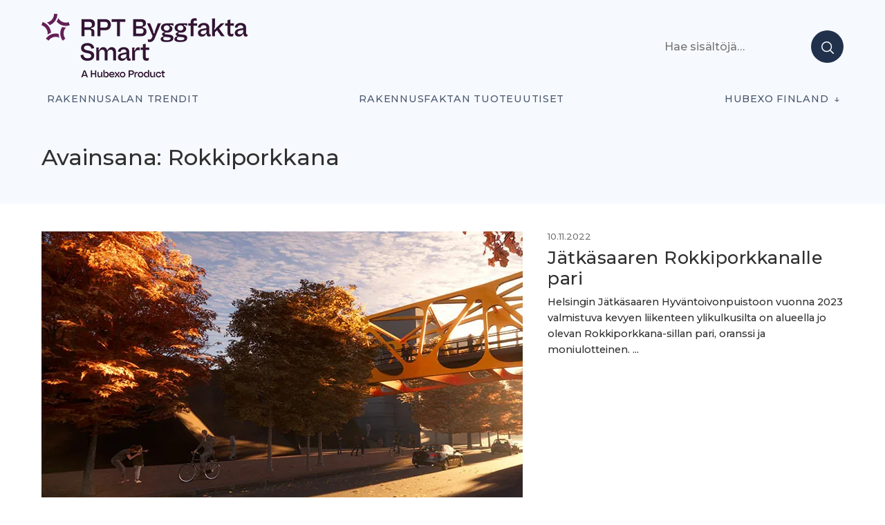

--- FILE ---
content_type: text/css
request_url: https://projektiuutiset.fi/wp-content/themes/dk-median/style.css?ver=6.8.3
body_size: 6778
content:
/**
 * Theme Name:  DK_Median
 * Description: A magazine theme inspired by Medium's design.
 * Version:     1.1.1
 * Author:      Darinka Kostelnik
Author URI: 	 http://themeforest.net/user/Darinka/
 * Tags:        one-column, two-columns, three-columns, four-columns, custom-colors, custom-menu, editor-style, featured-images, theme-options, footer-widgets, custom-logo, grid-layout, sticky-post, translation-ready, blog, news
 * Text Domain: dk_median
 * License:     GNU General Public License v2.0 or later
 * License URI: http://www.gnu.org/licenses/gpl-2.0.html
 */

/********************************************************************************************************
 * Please do not make edits directly to this file.  You will lose all modifications when the theme is next updated if you do so.  Please use a child theme.  This theme's styles will automatically be loaded for you.  You can then overwrite specific style rules in your child theme's 'style.css' file.
/*
CONTENTS:  
1. LAYOUT - wrappers
2. HEADER - header, logo, navigation 
3. CONTENT - posts, post, page and classes (find more classes in editor-style.css) 
4. SIDEBARS - sidebars, widgets, login modal
5. COMMENTS - comments
6. FOOTER - footer, general forms
7. RESPONSIVNESS - media queries 
*/


/* ___________________________________________________________________________  
 	
 	1. LAYOUT
______________________________________________________________________________ */


/**
 * Layout
 * --------------------------------------------------------------------------- */

#container {}

.wrapper {
	width: 1200px;
	margin: 0 auto;
}

#header > .wrapper {
	display: flex;
	align-items: center;
	height: 100%;
	flex-wrap: wrap;
}

body.singular article.entry {
	max-width: 720px;
	margin-left: auto;
	margin-right: auto;
	position: relative;
}

#footer {
	overflow: hidden;
	background: var(--block-color);
	color: var(--footer-color);
	padding: 4em 0;
	position: relative;
	margin-top: 40px;
}

#main {
	margin-top: 18px;
	min-height: 50vh;
}

div>p:last-child, 
section>p:last-child, 
blockquote>p:last-child
{
	margin-bottom: 8px;
}
div>ul:last-child, section>ul:last-child, 
div>ol:last-child, section>ol:last-child {
	padding-bottom: 20px;
}


/* ___________________________________________________________________________  
 	
 	2. HEADER
______________________________________________________________________________ */

/**
 * Header
 * --------------------------------------------------------------------------- */

#header {
	height: auto;
	margin: 0;
	padding: 24px 0 0;
	position: relative;
	z-index: 99;
}

.branding,
.custom-logo-link {
	margin-right: auto;
	word-break: break-word;
	min-width: 200px;
}

h1.site-title {
	font-size: 24pt;
	margin: 0;
	display: block;
	line-height: 1.35;
	max-width: 30ch;
}

h2.site-description {
	font-size: 9pt;
	padding: 0 0 0 2em;
	display: block;
	max-width: 20ch;
	line-height: 1.025;
	opacity: 0.85;
}

#header .avatar {
	width: 36px;
	height: 36px;
	border: 2px solid white;
	box-shadow: 0 0 0 1px var(--accent-color);
	margin: 0 0 0 8px;
}


/**
 * Menus
 * --------------------------------------------------------------------------- */


/* ====== Menu General ====== */

.menu {}

.menu li {
	padding: 0;
}

.menu li.current-menu-item>a,
.menu li.current_page_parent>a {
	opacity: 1;
	color: inherit;
}

.menu li a {
	color: var(--meta-color);
	font-weight: normal;
	opacity: 1;
	display: block;
}

.menu li a:hover,
.menu li a:focus,
.menu li:hover>a {
	opacity: 1;
}

.menu li.menu-item-has-children > a::after {
	content: '↓';
	display: inline-block;
	padding-left: 8px;
}


/* ====== Primary Menu ====== */

.menu-primary {
	flex-basis: 100%;
	margin: 0;
	position: sticky;
	top: 0;
	background: white;
	z-index: 9999;
}

.admin-bar .menu-primary {
	top: 32px;
}

.menu-primary div > ul {
	list-style: none;
	display: flex;
	font-size: 11pt;
	text-transform: uppercase;
	letter-spacing: 0.05em;
	flex-wrap: wrap;
	padding: 0;
	justify-content: space-between;
}

.menu-primary li {
	position: relative;
	padding: 0 32px 0 0;
}

.menu-primary li a {
	padding: 16px 0;
}

.menu-primary ul ul {
	position: absolute;
	top: auto;
	left: 0;
	flex-direction: column;
	background: #fff;
	z-index: 3;
	padding: 10px 30px;
	margin-left: -2em;
	width: 300px;
	font-size: 10pt;
	display: none;
	box-shadow: 0 0 12px 0 rgba(0, 0, 0, 0.02);
	border-radius: 4px;
	animation: hideMenu 0.1s cubic-bezier(0.7, 0, 0.3, 1) forwards;
}

@keyframes hideMenu {
	100% {
		display: none;
		opacity: 0;
		transform: translateY(-20px);
	}
}

@keyframes showMenu {
	0% {
		display: block;
		opacity: 0;
		transform: translateY(-20px);
	}
	100% {
		display: block;
		opacity: 1;
		transform: translateY(0);
	}
}

.menu-primary ul li:hover>ul,
.menu-primary ul li:focus-within>ul,
.menu-primary ul li ul:hover {
	display: block;
	animation: showMenu 0.2s cubic-bezier(0.7, 0, 0.3, 1) forwards;
}

.menu-primary ul ul a {
	padding: 0;
	margin: 10px 0;
}

.menu-primary ul ul ul {
	left: 120px;
	top: -10px;
}

.menu-primary-mover {
	display: none;
	color: var(--meta-color);
	background: white;
	position: absolute;
	right: 0;
	line-height: 20pt;
	font-size: 18pt;
	width: 40px;
	margin-top: 10pt;
	cursor: pointer;
	text-align: center;
	z-index: 9;
}

#extras {
	display: flex;
	align-items: center;
	font-size: 12pt;
	margin-left: auto;
	justify-content: space-between;
	padding: 18px 0;
}

#extras > * {margin-left: 1em;white-space: nowrap;}
#extras > :first-child {margin-right: auto;margin-left: 0;}

#extras input[type=search] {
	border: 0;
	opacity: 0.5;
	width: 120px;
	transition: all .2s;
	padding-left: 0;
}

#extras input[type=submit] {
	border: 0;
	font-size: 0;
	width: 20px;
	background: url('images/search.svg') no-repeat center 55%;
}

#extras input[type=search]:focus {
	width: 12em;
}


/* ___________________________________________________________________________  
 	
 	3. CONTENT
______________________________________________________________________________ */

/**
 * Content
 * --------------------------------------------------------------------------- */


/* === Thumbnails === */

.thumbnail {
	margin: 0 -7.5% 1em;
	width: 820px;
	max-width: 100vw;
	height: auto;
}

.plural .thumbnail {
	
}


/* ====== POSTS ====== */

.hentry {}

.sticky { position: relative; }

.excerpt-image {
	display: flex;
	align-content: center;
	justify-content: center;
	overflow: hidden;
	margin: 0 0 24px;
	background: var(--line-color);
}

.excerpt-image img {
	max-width: 1200px;
	height: 180px;
	min-width: 100%;
	width: auto;
	margin: 0;
	object-fit: cover;
}

.grid {
	display: grid;
	grid-template-columns: repeat(auto-fit, minmax(280px, 1fr));
	grid-column-gap: 36px;
	justify-content: space-between;
	padding: 0 0 40px;
}

.grid article {
	width: auto;
}

.widget-title {
	border-bottom: 1px solid var(--line-color);
	margin-bottom: 36px;
	font-size: 120%;
	letter-spacing: 0.02em;
}

.widget-title span {
	display: inline-block;
	border-bottom: 1px solid;
	padding-bottom: 1em;
}

.grid.twos {

}

.grid.featured {
	grid-row-gap: 1em;
	grid-template-rows: 120px 120px 120px;
}

.grid .entry-category {
	display: none;
}


.grid.featured article:not(:first-child) .entry-title {
	font-size: 100%;
}

.grid.featured article:not(:first-child) .entry-summary {
	display: none;
}

.grid.featured article:not(:first-child) .entry-meta,
.grid.featured article:not(:first-child) .entry-header,
.grid.featured article:not(:first-child) .entry-title {
	padding-top: 0;
	margin-top: 0;
	padding-bottom: 0;
}

.grid article .entry-meta {
	padding-top: 1em;
}

.grid.featured article:first-child {
	grid-row: 1 / -1;
}

.grid.featured article:nth-child(2) {
}
.grid.featured article:nth-child(3) {
	grid-column: 2 / 3;
	grid-row: 3 / 4;
	align-self: end;
}

.grid.featured article:nth-child(4) {
	grid-column: 3 / 4;
	grid-row: 1 / 2;
}
.grid.featured article:nth-child(5) {
	grid-column: 3 / 4;
	grid-row: 2 / 3;
}
.grid.featured article:nth-child(6) {
	grid-column: 3 / 4;
	grid-row: 3 / 4;
}

.grid.featured article:nth-child(4) .entry-title,
.grid.featured article:nth-child(5) .entry-title,
.grid.featured article:nth-child(6) .entry-title {
	max-height: 2.85em;
	overflow: hidden;
}

.grid.featured article:nth-child(2) .excerpt-image,
.grid.featured article:nth-child(3) .excerpt-image {
	width: 180px;
	height: 180px;
	float: left;
	margin: 0 24px 0 0;
}

.grid.featured article:nth-child(4) .excerpt-image,
.grid.featured article:nth-child(5) .excerpt-image,
.grid.featured article:nth-child(6) .excerpt-image {
	width: 114px;
	height: 114px;
	float: left;
	margin: 0 24px 0 0;
}

.grid.featured article:nth-child(4) .excerpt-image img,
.grid.featured article:nth-child(5) .excerpt-image img,
.grid.featured article:nth-child(6) .excerpt-image img {
	height: 114px;
}

.featured .excerpt .avatar {
	display: none;
}

.featured article:first-child .excerpt .avatar {
	display: block;
}

.grid.featured2 {
	grid-template-columns: repeat(auto-fit, minmax(380px, 1fr));
}

.featured2 .excerpt-image img {
	height: 280px;
}

.featured2 article:nth-child(1) {
	grid-column: 1 / -1;
	display: flex;
}

.featured2 article:nth-child(1) .excerpt-image {
	height: 400px;
	width: 66.6%;
	margin-bottom: 40px;
	margin-right: 36px;
	flex-shrink: 0;
}

.featured2 article:nth-child(1) .excerpt-image img {
	height: auto;
}

.featured2 article:nth-child(1) .entry-title {
	font-size: 175%;
}

.wrapper-with-sidebar {
	display: grid;
	grid-template-columns: 1fr 1fr 1fr;
	grid-column-gap: 36px;
	align-items: start;
	justify-content: space-between;
}

.wrapper-for-grid {
	grid-column: 1 / 3;
}

.grid.list {
	grid-template-columns: 1fr;	
}

.list article {
	min-height: 200px;
}

.list .entry-title {
	margin-top: 0;
}

.list .entry-category {
	display: inline;
}

.list .excerpt-image {
	width: 150px;
	height: 150px;
	float: right;
	margin: 4px 0 24px 5%;
}

.list .excerpt-image img {
    max-width: 999px;
    height: 150px;
    width: auto;
}

.list.with-featured article:nth-child(1) {
	margin-bottom: 12px;
}

.list.with-featured article:nth-child(1) .excerpt-image {
	float: none;
	width: 100%;
	height: 280px;
	margin: 0 0 24px 0;
}

.list.with-featured article:nth-child(1) .excerpt-image img {
	height: 100%;
	width: 100%;
}

.list.with-featured article:nth-child(1) .entry-title {
	font-size: 150%;
}

.list.with-featured article:nth-child(1) .avatar {
	display: block;
}

.grid.boxed {
	grid-row-gap: 36px;
}

main.grid.boxed {}

main.grid.boxed {}

.grid.boxed article {
	position: relative;
	height: 360px;
	display: flex;
	align-items: flex-end;
}

.grid.boxed article:nth-child(1) {
	grid-column: 1 / -1 !important;
	height: 380px;
}

.grid.boxed article:nth-child(2) {
	grid-column: 1 / 3;
}

.grid.boxed article:nth-child(5) {
	grid-column: 2 / 4;
}

.grid.boxed .excerpt-image {
	width: 100%;
	height: 100%;
	position: absolute;
	z-index: 0;
	background: var(--text-color);
}

.grid.boxed .excerpt-image img {
	object-fit: cover;
	opacity: 0.5;
	height: auto;
	min-height: 100%;
	min-width: 100%;
}

.grid.boxed .entry-header {
	position: relative;
	color: white;
	padding: 0 36px;
	max-width: 420px;
}

.grid.boxed article:nth-child(1) .entry-header {
	max-width: 600px;
}

.grid.boxed .entry-summary,
.grid.boxed .entry-byline,
.grid.boxed .entry-byline a {
	color: white;
}

.grid.boxed a:hover {
	color: var(--accent-color) !important;
}

.grid.boxed article .entry-title {
	font-size: 150%;
}

.grid.boxed article:nth-child(1) .entry-title {
	font-size: 175%;
}



/* === Post Header === */

.entry-header {
	padding: 0;
}

.entry-title {
	word-break: break-word;
	margin: 16px 0;
}

.entry-title a {}

.entry-title a:hover {}

.entry-meta {
	color: var(--meta-color);
	font-weight: 500;
	font-size: 0.825em;
	padding: 2em 0;
	display: flex;
	align-items: center;
	line-height: 1.65;
}

.entry-byline {
	display: flex;
	align-items: center;
	margin-right: auto;
}

.entry-byline p {
	margin-bottom: 4px;
}

.entry-byline p a {
	color: var(--text-color);
	text-decoration: none;
	font-size: 1.05em;
}

.sticky-block {
	width: 150px;
	height: 800px;
	font-size: 11pt;
	position: sticky;
	top: 80px;
	left: 0;
	margin-left: -240px;
	overflow: hidden;
}

.sticky-block + div,
.sticky-block + header {
	margin-top: -800px;
}

.entry-category-block {
	
}

.entry-category-block > div {
	padding: 0 0 32px;
	margin: 0 0 32px;
	border-bottom: 1px solid var(--line-color);
}

.entry-category-block h3 {
	font-size: 110%;
	padding-top: 12px;
}

.entry-category-block p {
	color: var(--meta-color);
	line-height: 1.67;
}

.entry-category-block a.button {
	background: var(--button-color);
	color: white;
	line-height: 28px;
}

.clap-block {
	color: var(--meta-color);
	width: 58px;
	text-align: center;
}

.heart-svg {
	display: flex !important;
	align-items: center;
	justify-content: center;
	width: 60px !important;
	height: 60px;
	border: 1px solid rgba(0,0,0,0.1);
	border-radius: 50%;
	position: relative;
	background: white;
	transition: all .7s;
	margin-bottom: 8px;
}

.heart-svg::before {
	content: '';
	width: 58px;
	height: 58px;
	display: block;
	position: absolute;
	left: 0;
	top: 0;
	z-index: 0;
	border-radius: 50%;
	background: radial-gradient(circle, var(--accent-color) 60%, transparent 70%);
}

.heart-svg path {
	width: 24px;
	fill: transparent;
	stroke: var(--accent-color);
	stroke-width: 2px;
}

.heart-svg:hover {
	cursor: pointer;
	border-color: var(--accent-color);
}

.heart-svg:hover::before { 
	animation: sonar-wave 2s infinite;
}

@keyframes sonar-wave {
    0% {
        opacity: 0.7;
    }
    100% {
        transform: scale(1.4);
        opacity: 0;
    }
}

.heart-svg:active {
	animation: pulse 1s infinite;
}

.heart-svg:active path,
.wpulike-robeen .wp_ulike_btn:checked+svg .heart {
	fill: var(--accent-color);
}

@keyframes pulse {
    0% {
	    transform: scale(0.9);
    }
    100% {
	    transform: scale(1.1);
    }
}

.entry-meta a:hover {}

.entry-meta .published {}

.entry-social a { 
	margin-left: 12px; 
}

/* === Post content and excerpts === */

.entry {
	margin: 0;
}

.entry-content {
    margin-bottom: 2em;
    font-family: Georgia, Cambria, "Times New Roman", Times, serif;
    font-size: 1.125em;
}

.entry-summary {
	font-size: 1.225em;
	color: var(--meta-color);
	line-height: 1.6;
}

.excerpt .entry-summary {
	font-size: 0.925em;
	max-height: 3.35em;
	overflow: hidden;
}

.excerpt .entry-title {
	font-size: 125%;
}

.excerpt .avatar {
	width: 36px;
	height: 36px;
}


/* === Post Footer === */

.entry-footer {
	color: var(--meta-color);
}

.entry-footer a[rel=tag] {
	font-size: .875rem;
	background: var(--line-color);
	border-radius: 2px;
	color: var(--meta-color);
	display: inline-block;
	font-weight: 500;
	padding: .45em .75em;
	border-radius: 4px;
}

.entry-footer .entry-meta {
	display: block;
	clear: both;
	border-top: 1px solid var(--line-color);
	padding: 4em 0 40px;
	margin: 4em 0 0;
	font-size: 0.95em;
}

.entry-footer img {
	width: 80px;
	height: 80px;
	margin: -4px 24px 0 0;
}

.entry-footer .entry-byline {
	margin-bottom: 3em;
}

.entry-footer .entry-byline p a {
	font-size: 1.125em;
	font-weight: 700;
	margin-top: -0.35em;
	margin-bottom: 0.15em;
}

.entry-meta a.button {
	margin-left: auto;
}


/* ====== Attachment Meta (on image attachment pages) ====== */

.attachment-meta {}

.attachment-meta .image-gallery {}

.attachment-meta .image-info {}

.image-info ul {}

.image-info ul li {}

.image-info .prep {}

.image-info .image-data {}


/* ====== LOOP META ====== */

.archive-header {
	margin-bottom: 40px;
	padding: 2em 0;
}

.archive-title {
	
}

.archive-description {
	max-width: 48ch;
	color: var(--meta-color);
}

body.archive #header,
body.search #header,
body.error-404 #header,
.archive-header,
body.archive .menu-primary,
body.search  .menu-primary,
body.error-404  .menu-primary {
	background: var(--block-color);
}


/* ====== PAGINATION ====== */


/* === Single post navigation (between different posts) === */

.loop-nav {
	display: flex;
	padding: 2em 0;
	color: var(--meta-color);
	font-size: 0.875em;
	font-weight: 500;
}

.loop-nav>div {
	flex: 1 1 0
}

.loop-nav>div:first-child {
	border-right: 1px solid;
	padding-right: 1em;
	text-align: right;
	max-width: 50%;
}

.loop-nav>div:last-child {
	padding-left: 1em;
}

.loop-nav a {
	display: block;
	word-break: break-word;
}

.loop-nav a:hover {}

.loop-nav a[rel="prev"] {}

.loop-nav a[rel="next"] {}


/* === Archive-type pages === */

.nav-links,
.post-nav-links,
.comments-nav {
	display: flex;
	margin: 0 0 7em;
	justify-content: center;border-top: 1px solid var(--line-color);font-size: 12pt;}

.pagination .page-numbers,
.page-links .page-numbers,
.page-links a {
	padding: 8px;
	min-width: 48px;
	height: 46px;
	line-height: 46px;
	text-align: center;
	display: inline-block;
	margin: 0;
}

.post-nav-links,
.comments-nav {
	height: 46px;
	line-height: 46px;
	color: var(--meta-color);
}

.post-nav-links > *,
.comments-nav > * {
	display: inline-block;
	min-width: 48px;
	text-align: center;
}


.pagination a.page-numbers {}

.pagination a.page-numbers:hover,
.page-links a:hover {
	border-color: var(--text-color);
}

.page-numbers.current,
.post-nav-links span.page-numbers {
    border-top: 1px solid var(--text-color);
    position: relative;
    top: -1px;
}

.post-nav-links span.page-numbers,
.comments-nav span.page-numbers {
	margin-left: 8px;
}

.page-numbers.dots {
	border: 0;
	margin: 0;
}

.page-numbers.prev,
.page-numbers.next {
	/* font-size: 11pt; */
	padding: 8px 16px;
	/* line-height: 46px; */
}

.page-numbers.next {
	float: right;
}

/* Accessibility */
/* Text meant only for screen readers. */
.screen-reader-text {
  border: 0;
  clip: rect(1px, 1px, 1px, 1px);
  clip-path: inset(50%);
  height: 1px;
  margin: -1px;
  overflow: hidden;
  padding: 0;
  position: absolute !important;
  width: 1px;
  word-wrap: normal !important;
}

.screen-reader-text:focus {
  background-color: #f1f1f1;
  border-radius: 3px;
  box-shadow: 0 0 2px 2px rgba(0, 0, 0, 0.6);
  clip: auto !important;
  clip-path: none;
  display: block;
  font-size: 11pt;
  font-weight: bold;
  height: auto;
  top: 1em;
  right: 1em;
  padding: 1em 2em;
  width: auto;
  z-index: 100000;
}

/* Do not show the outline on the skip link target. */
#main[tabindex="-1"]:focus {
  outline: 0;
}


/* === Comments pagination === */

.comments-nav {}

.comments-nav a {}

.comments-nav a:hover {}

.comments-nav .page-numbers {}


/* ___________________________________________________________________________  
 	
 	4. SIDEBARS
______________________________________________________________________________ */

/**
 * Sidebars and widgets
 * --------------------------------------------------------------------------- */


/* ====== General ====== */

.sidebar {

}

.widget {

}

.widget-title {}

.widget form,
.widget div {
	width: 100%;
	padding: 0;
	margin: 0;
}

.sidebar-primary {
	margin-bottom: 2em;
	height: 100%;
}

.sidebar-primary .widget {
	margin-bottom: 2em;
}

.sidebar-primary .widget ul,
.sidebar-primary .widget ol {
	padding: 0;
	list-style: none;
}

.sidebar-primary > div {
	position: -webkit-sticky;
	position: sticky;
	top: 72px;
	z-index: 20;
}

.admin-bar .sidebar-primary > div {
	top: 100px;
}

.grid.popular {
	counter-reset: zerocounter;
	grid-template-columns: 1fr;
}

.popular article {
	padding-left: 64px;
	margin-bottom: 24px;
	position: relative;
	counter-increment: zerocounter;
}

.popular article::before {
	content: "0 " counter(zerocounter);
	position: absolute;
	color: var(--line-color);
	font-size: 2em;
	font-weight: 700;
	left: 0;
	letter-spacing: -0.1em;
	line-height: 1;
}

.popular .entry-title {
	font-size: 100%;
	margin-bottom: 4px;
	margin-top: 0;
}

.popular .excerpt-image,
.popular .entry-summary {
	display: none;
}

.popular .entry-byline p a {
	display: inline;
}

.popular article .entry-meta {
	padding: 4px 0;
}

.popular .entry-category {
	display: inline;
}

.popular .excerpt .avatar {
	display: none;
}

/**
 * Login Popup
 * --------------------------------------------------------------------------- */

#login-popup {
     display: none;
     opacity: 0;
     width: 400px;
     position: fixed;
     left: 0;
     top: 0;
     right: 0;
     margin: 240px auto;
     background: white;
     z-index: 999;
     box-shadow: 7px 8px 16px rgba(138,157,167,.19);
     padding: 60px;
     text-align: center;
     font-size: 0.875em;
}
 body.login-shown #login-popup {
     display: block;
     opacity: 0;
     -webkit-animation: revealPopup .6s cubic-bezier(0.7,0,0.3,1) forwards;
     animation: revealPopup .6s cubic-bezier(0.7,0,0.3,1) forwards;
}
 @-webkit-keyframes revealPopup {
     0% {
         opacity: 0;
         -webkit-transform: translateY(40px);
         transform: translateY(40px);
    }
     100% {
         opacity: 1;
         -webkit-transform: translateY(0);
         transform: translateY(0);
    }
}
 @keyframes revealPopup {
     0% {
         opacity: 0;
         transform: translateY(40px);
    }
     100% {
         opacity: 1;
         transform: translateY(0);
    }
}
 #login-popup .close {
     position: absolute;
     right: 0;
     top: 0;
     padding: 24px;
}
 #login-popup .button {
    
}
 .wp-social-login-provider-list a {
     margin: 8px;
}
#login-popup form { text-align: left; }
#login-popup form input[type=submit] { width: 100%; }
.wp-social-login-widget {
	border-top: 1px solid var(--line-color);
	padding: 24px 0 0;
	margin: 24px 0 0;
}
.wp-social-login-provider-list {
	display: flex;
	flex-direction: column;
	align-items: center;
}

.wp-social-login-provider-list a {
	width: 100%;
	border: 1px solid var(--button-color);
	padding: 8px;
	border-radius: 4px;
	font-weight: 700;
	display: flex;
}
.wp-social-login-provider-list a:hover {
	background: var(--button-color);
}
.wp-social-login-provider-list a::after {
	margin-left: auto;
	margin-right: auto;
	line-height: 32px;
}
.wp-social-login-provider-list img { margin-right: -36px; }
.wp-social-login-provider-list a:hover::after { color: white; }
.wp-social-login-provider-facebook::after { content: 'Facebook'; }
.wp-social-login-provider-google::after { content: 'Google'; }
.wp-social-login-provider-twitter::after { content: 'Twitter'; }
 

/* ___________________________________________________________________________  
 	
 	5. COMMENTS
______________________________________________________________________________ */


/**
 * Comments Template
 * --------------------------------------------------------------------------- */

#show-comments {
	margin: 0 0 5em;
	clear: both;
}

details summary::-webkit-details-marker {
  display:none;
}

#show-comments summary > a.button {
	display: block;
	text-align: center;
	padding: 0.5em 0;
	margin-bottom: 2em;
}

/* ====== COMMENTS ======= */

#comments {
    margin: 3em 0 0;
}

#comments-number {}


/* === Comments closed message === */

.comments-closed {
	font-size: .875rem;
	background: rgba(0, 0, 0, 0.04);
	border-radius: 2px;
	color: var(--tag-color);
	display: inline-block;
	font-weight: 500;
	padding: .2em .65em;
	border-radius: 4px;
}

.comments-closed.pings-open {}


/* === Comment list === */

ol.comment-list {
	list-style: none;
	padding-left: 0;
	padding-bottom: 0;
	margin: 0;
}

ol.comment-list ol.children {
    padding-left: 0;
    margin-top: 24px;
}


/* === Individual comments */

li.comment {
	list-style-type: none;
	background: white;
	box-shadow: 0 1px 4px rgba(0,0,0,.04);
	border: 1px solid rgba(0,0,0,.09);
	border-radius: 4px;
	margin: 0 0 2em;
	padding: 2em;
}

.comment-body {
}

li.ping {
	margin: 0 0 20px;
}

li.bypostauthor {
	position: relative;
}

.reply { }

.says {
	display: none;
}

/* === Avatars === */

.comment-list .avatar {}


/* === Meta === */

.comment-meta {
	font-size: 11pt;
	color: var(--meta-color);
}

.comment-author {
	
}


.comment-metadata a {
	color: inherit;
}
.comment-author cite {}

.comment-meta .published {}


/* === Comment text/content === */

.comment-content {
	margin: 2em 0 0;
}

.comment-content p {
	padding-bottom: 8px;
}


/* === Reply & Edit links === */

.comment-reply-link,
.comment-edit-link {
	font-size: .875rem;
	background: rgba(0, 0, 0, 0.04);
	border-radius: 2px;
	color: var(--tag-color);
	display: inline-block;
	font-weight: 500;
	padding: .2em .65em;
	border-radius: 4px;
}

.comment-reply-link:hover,
.comment-edit-link:hover {
	color: black;
	font-weight: 600;
}

.comment-edit-link {
	float: right;
	margin-top: -20px;
}


/* ====== RESPOND (COMMENT FORM) ====== */

#respond form {
	margin-bottom: 2em;
}

#reply-title {}

#reply-title small {}

#respond .log-in-out {}

form p {
	margin-bottom: 1em;
}

form label .required {
	color: red;
}

#respond label[for=comment] {
	display: none;
}

.comment-notes,
.logged-in-as {
	color: var(--meta-color);
	font-weight: 500;
	font-size: 0.775em;
}


/* ___________________________________________________________________________  
 	
 	6. FOOTER
______________________________________________________________________________ */

/**
 * Footer
 * --------------------------------------------------------------------------- */

#footer .wrapper {
	display: flex;
	justify-content: space-between;
	border-bottom: 1px solid var(--line-color);
	padding-bottom: 2em;
	margin-bottom: 4em;
	font-size: 0.875em;
	flex-wrap: wrap;
}

#footer .wrapper > * {
	 width: 10em;
	 margin: 0 0 2em;
}

#footer .widget-title {
	color: var(--text-color);
	font-size: 100%;
	font-weight: normal;
	border: 0;
	margin: 0;
}

#footer .widget-title span {
	border: 0;
}

#footer .credit,
#footer .branding {
	font-size: 10pt;
	padding: 1em 0 2em;
	max-width: 50ch;
	text-align: center;
	margin: 0 auto;
}

#footer a {
	color: inherit;
}

#footer ul {
	padding: 0;
	list-style: none;
}

#footer a:hover {}

#footer .widget img {
	max-width: 120px;
}

.social-icons {
	display: flex;
	margin: 0 auto;
	justify-content: center;
	max-width: 30em;
}

.social-icons img {
	height: 22px;
	width: auto;
	margin: 6px;
}

/* === Forms === */

form {}

fieldset {}

fieldset legend {}

label {
	color: var(--meta-color);
	font-weight: 500;
	font-size: 0.875em;
}

input,
select,
textarea {
	height: 42px;
	font-size: 12pt;
	background-color: #fff;
	border: 2px solid var(--line-color);
	border-radius: 4px;
	color: var(--text-color);
	display: inline-block;
	margin: 4px 0;
	outline: 0;
	padding: 0 18px;
	position: relative;
	vertical-align: middle;
	width: 100%;
}


/* Not all types, but these are more common for themes. */

input[type="button"] {}

input[type="checkbox"] { 
	width: 24px;
    height: 24px;
}

input[type="email"] {}

input[type="password"] {}

input[type="radio"] {
	width: 24px;
    height: 24px;
}

input[type="reset"] {}

input[type="search"] {}

input[type="submit"] {}

input[type="text"] {}

input[type="url"] {}

textarea {
	overflow: auto;
	padding-top: 0.75em;
	height: 200px;
}

select { }

select optgroup {}

select option {}

button,
input[type=submit],
.button {
	-webkit-appearance: none;
	-moz-appearance: none;
	appearance: none;
	border: 1px solid;
	border-color: var(--button-color);
	color: var(--button-color);
	cursor: pointer;
	display: inline-block;
	border-radius: 4px;
	font-weight: normal;
	padding: 0 12px;
	line-height: 42px;
	text-decoration: none;
	width: auto;
}

button:hover,
input[type=submit]:hover,
.button:hover {
	background: var(--button-color);
	color: white !important;
}

.search-form,
.post-password-form p {
	display: flex;
	align-items: flex-end;
}

.search-form > label,
.post-password-form label { flex: 1; margin-right: 8px; }

#main .search-form {
	margin: 0 0 40px;
}


/* ___________________________________________________________________________  
 	
 	7. RESPONSIVENESS
______________________________________________________________________________ */


/**
 * Media Queries
 * --------------------------------------------------------------------------- */
@media screen and (max-width: 1200px) { 
	/* smaller type */ 
	body {font-size: 1rem;overflow-x: hidden;} 
	.wrapper { width: 100%; padding: 0 18px; }
	
	/* post */
	.sticky-block { visibility: hidden; }
	
	/* layouts */
	.grid.featured {
		grid-template-rows: auto;
	}
	.featured article, .boxed article {
		grid-column: auto !important;
		grid-row: auto !important;
		align-self: auto !important;
	}
	.featured article .excerpt-image {
		width: 100% !important;
		height: 180px !important;
		float: none !important;
		margin: 0 0 24px !important;
	}
	.featured article .excerpt-image img {
		height: 180px !important;
	}
	.grid.boxed {  }
	
	/* images */
	.alignnone,
	.alignfull,
	.alignwide,
	.wp-block-cover, .wp-block-cover-image { width: 100vw; max-width: 100vw; margin-left: -18px; }
	.wp-block-cover__inner-container { padding: 0; }
	
	/* menu */
	.menu-primary .wrap {
		overflow-x: scroll;
		overflow-y: visible;
		max-width: 1200px;
		width: 100vw;
		position: relative;
		-ms-overflow-style: none;
	}
	
	/* Hide scrollbar for Chrome, Safari and Opera */
	.menu-primary .wrap::-webkit-scrollbar {
	  display: none;
	}
	
	.menu-primary-mover {
		display: block;
	}
	
	.menu-primary .wrap > ul {
		white-space: nowrap;
		width: auto;
		flex-wrap: nowrap;
	}
}

@media screen and (max-width: 600px) { 
	body {font-size: 0.9rem; } 
	
	/* header */
	#header {padding-top: 0;margin-bottom: 0;}
	.menu-primary { margin-top: 0; }
	#extras a.button { display: none; }
	#extras input[type=search] { width: 10px; }
	 
	/* posts with sidebar */
	.wrapper-with-sidebar { grid-template-columns: 1fr; }
	
	/* post */
	.thumbnail { margin: 0 -18px 1em; }
	
	/* layout details */
	.list .excerpt-image { width: 120px; height: 120px; }
	.list .excerpt-image img {
		height: 120px;
	}	
	.grid.featured2 { grid-template-columns: 1fr; }
	.featured2 article {
		flex-wrap: wrap;
	}
	.featured2 article:nth-child(1) .excerpt-image {
		width: 100%;
		height: auto;
		margin-right: 0;
		margin-bottom: 8px;
	}
	.featured2 .excerpt-image img {
		max-width: 100%;
		height: auto;
	}
}

/**
 * Clearing Floats
 * --------------------------------------------------------------------------- */

.clearfix::after {
	content: ".";
	display: block;
	height: 0;
	clear: both;
	visibility: hidden;
}

--- FILE ---
content_type: text/css
request_url: https://projektiuutiset.fi/wp-content/themes/dk-median/editor.css?ver=6.8.3
body_size: 2467
content:
/**
 * Fonts - system fonts.
 * --------------------------------------------------------------------------- */

body,
button,
input,
label,
h2, h3, h4 {
	font-family: -apple-system, BlinkMacSystemFont, "Segoe UI", "Roboto", "Oxygen", "Ubuntu", "Cantarell", "Open Sans", "Fira Sans", "Droid Sans", "Helvetica Neue", sans-serif;
}

em,
article p,
article li,
article blockquote,
article table,
article dl {
	
}

em {
	font-weight: 500;
	font-family: serif;
}

code,
pre {
	font-family: SFMono-Regular, Consolas, Liberation Mono, Menlo, Courier, monospace;
}


/**
 * Defaults
 * --------------------------------------------------------------------------- */


/* === Design Commons === */

:root {
	--bg-color: #ffffff;
	--text-color: #16161D;
	--button-color: #58BE7D;
	--accent-color: #58BE7D;
	--meta-color: #757575;
	--line-color: #dfdfdf;
	--block-color: #FBFBFB;
}

.has-super-light-green-cyan-background-color { background-color: #E8F4F5; }
.has-nice-green-cyan-background-color { background-color: var(--accent-color); }
.has-black-gray-background-color { background-color: var(--text-color); }
.has-meta-gray-background-color { background-color: var(--meta-color); }

.has-super-light-green-cyan-color { color: #E8F4F5; }
.has-nice-green-cyan-color { color: var(--accent-color); }
.has-black-gray-color { color: var(--text-color); }
.has-meta-gray-color { color: var(--meta-color); }


/* === Box Model === */

*,
*:after,
*::before {
	-webkit-box-sizing: border-box;
	-moz-box-sizing: border-box;
	box-sizing: border-box;
}


/* === HTML === */

html {
	overflow-x: hidden;
}

body {
	font-weight: 400;
	font-style: normal;
	color: var(--text-color);
	font-size: 1.125rem;
	line-height: 1.8;
	background: var(--bg-color);
	text-rendering: optimizeLegibility;
	-webkit-font-smoothing: antialiased;
	-moz-osx-font-smoothing: grayscale;
	-moz-font-feature-settings: "liga" on;
	margin: 0;
}


/* === Links === */

a {
	color: var(--accent-color);
	text-decoration: none;
	transition: 250ms all;
}

p a:hover {
	color: initial;
}

h1 a,
h2 a,
h3 a {
	color: inherit;
}

h1 a:hover,
h2 a:hover,
h3 a:hover,
h4 a:hover,
h5 a:hover,
h6 a:hover {
	color: var(--accent-color);
}


/* === Headers === */

h1, h2, h3, h4, h5, h6 {
	font-weight: 700;
	margin: 8px 0 16px;
}

h1 {
	font-weight: normal;
	font-size: 225%;
	letter-spacing: 0;
	line-height: 1.35;
}

h2 {
	font-weight: 700;
	font-size: 155%;
	letter-spacing: 0.01em;
	line-height: 1.35;
}

h3 {
	font-size: 120%;
	letter-spacing: 0.02em;
	line-height: 1.35;
}

h4 {
	font-size: 120%;
	letter-spacing: -0.01em;
	line-height: 1.45;
}

h5 {
	font-size: 115%;
	letter-spacing: 0;
	line-height: 1.45;
}

h6 {
	font-size: 110%;
	letter-spacing: 0;
	line-height: 1.45;
}

p+h2,
ul+h2,
ol+h2,
h6+h2,
table+h2,
dl+h2 {
	padding-top: 32px;
}


/* === Blockquotes, quotes, and cites === */

blockquote {
	padding: 12px 2px 4px 24px;
	font-style: normal;
	line-height: 1.85;
	box-shadow: inset 3px 0 0 0 rgba(0, 0, 0, 0.84);
	margin: 0 0 2em -24px;
}

blockquote blockquote {}

blockquote cite {
	font-size: 16px;
}


/* === Code and Preformatted text === */

code,
pre {
	display: block;
	background: transparent;
	border: 1px solid var(--line-color);
	color: var(--text-color);
	font-size: 14px;
	font-weight: 400;
	line-height: inherit;
	margin: 0 0 2em;
	padding: 4px 8px;
	white-space: pre-wrap;
}

pre {
	padding: 2em;
}

pre code {}


/* === Paragraphs === */

p {
	font-size: 1em;
	padding: 0;
	margin: 0 0 2em;
}

p.bigger {
	font-size: 1.175em;
	line-height: 1.65;
}


/* === Address === */

address {
	padding: 0 0 2em;
}


/* === Separators === */

hr {
	margin: 1em auto;
	border: 0;
	height: 50px;
	display: flex;
	justify-content: center;
	align-items: center;
}

hr::before {
	content: '';
	display: block;
	width: 100%;
	background: var(--line-color);
	height: 1px;
}


/* === Lists === */

ul {
	margin: 0;
	padding: 0 0 2em 20px;
}

ul li {
	margin-bottom: 0;
}

ol {
	padding: 0 0 2em 24px;
}

ol li {
	margin-bottom: 0;
}

ol ol,
ul ul,
ol ul,
ul ol {
	padding-bottom: 0;
	list-style-type: none;
}

dl {}

dt {}

dd {}


/* === Tables === */

table {
	margin: 0 0 2em;
	line-height: 1.4;
	border: 1px solid var(--line-color);
	width: 100%;
	border-radius: 4px;
}

caption {
    padding: 8px;
    font-size: 16px;
}

thead {}

tfoot {}

tbody {}

th {}

td,
th {
	padding: 8px 1em;
	border: 0;
	text-align: left;
}


/* wp-calendar <table> */

#wp-calendar {
    background: #fff;
    text-align: center;
}

#today {
	background: var(--accent-color);
	border-radius: 4px;
	color: #fff;
}

/* === Embeds === */

object {}

embed {}

iframe {
	width: 100%;
	margin: 0;
}

video {}

.mejs-container {
	margin: 2em 0;
}





/* === Alignement (WP classes) === */

.alignleft {
	float: left;
	margin: 0 40px 1em 0;
}

.alignright {
	float: right;
	margin: 0 0 1em 40px;
}

.aligncenter {
	text-align: center;
	margin-left: auto;
	margin-right: auto;
	list-style: none;
}

.alignnone {
	/* margin-left: -5%; */
	/* margin-right: -5%; */
	/* width: calc(100% + 10%); */
	/* max-width: 110%; */
}

.alignwide {
	margin-left: -5%;
	margin-right: 0;
	width: calc(100% + 10%);
	max-width: 110%;
}

.alignfull {
	margin: 0 calc(50% - 50vw);
	width: 100vw;
	max-width: 100vw;
}

.has-text-align-center {
    text-align: center;
    max-width: 70ch;
    margin-left: auto;
    margin-right: auto;
}


/**
 * Images
 * --------------------------------------------------------------------------- */

img {
	max-width: 100%;
	height: auto;
	display: block;
}

a img {}

figure {
	margin: 0 0 2em;
	display: block;
	max-width: 100%;
}

figure.bottomstick {
	margin-bottom: 0;
}
.bottomstick img {
	margin-bottom: -60px;
}

.rightstick {
	position: relative;
	right: -60px;
}



/* === WP editor image sizes === */

img.size-thumbnail {}

img.size-medium {}

img.size-large {}

img.size-full {}

img.emoji {
	width: 20px;
	margin: 0 4px 4px 0;
	display: inline-block;
}


/* === Captions === */

.wp-caption {}

.wp-caption img,
.wp-block-image img {
 
}

.wp-caption-text,
.wp-block-image figcaption,
.wp-block-embed figcaption {
	color: var(--meta-color);
	font-size: 0.875em;
	font-weight: 500;
	text-align: center;
	line-height: 1.45;
	padding: 1em 0 0;
	max-width: 40ch;
	margin-left: auto;
	margin-right: auto;
	margin-top: 0;
}

.wp-block-gallery figcaption {
	line-height: 1.45;
}

.columns-7 figcaption,
.columns-8 figcaption { 
	opacity: 0;
}

.wp-caption-text a {}

.wp-caption-text a:hover {}


/* === Gallery === */

.gallery {
	display: flex;
	flex-wrap: wrap;
	margin: 2em -8px;
}

.gallery-columns-1 .gallery-item {
	width: 100%;
}

.gallery-columns-2 .gallery-item {
	width: 50%;
}

.gallery-columns-3 .gallery-item {
	width: 33.33%;
}

.gallery-columns-4 .gallery-item {
	width: 25%;
}

.gallery-columns-5 .gallery-item {
	width: 20%;
}

.gallery-columns-6 .gallery-item {
	width: 16.66%;
}

.gallery-columns-7 .gallery-item {
	width: 14.28%;
}

.gallery-columns-8 .gallery-item {
	width: 12.5%;
}

.gallery-columns-9 .gallery-item {
	width: 11.11%;
}

.gallery .gallery-item {}

.gallery-icon {
	padding: 8px;
}

.gallery .gallery-icon img {
	object-fit: cover;
	width: 100%;
	height: 100%;
}

.gallery .gallery-caption {
	padding: 0 8px;
}


/* === Avatars === */

.avatar {
	border-radius: 50%;
	float: left;
	width: 60px;
	height: 60px;
	margin: -6px 16px 0 0;
	background: var(--line-color);
}

a .avatar {}

a:hover .avatar {}

/* === Buttons === */

.button,
.wp-block-button__link {
	background: transparent;
	border: 1px solid;
	border-color: var(--button-color);
	color: var(--button-color);
	cursor: pointer;
	display: inline-block;
	border-radius: 4px;
	padding: 0 18px;
	line-height: 42px;
	text-decoration: none;
	width: auto;
}

p .button,
.wp-block-button a {
	margin-right: 4px; 
	margin-bottom: 4px;
}

.wp-block-button__link:active, 
.wp-block-button__link:focus, 
.wp-block-button__link:hover, 
.wp-block-button__link:visited
.wp-block-button__link:hover {
	border-color: var(--button-color);
	background: var(--button-color);
	color: white !important;
}

.button.dark {
	background: var(--text-color);
	color: white;
	border: 1px solid var(--text-color);
}
.button.dark:hover {
	background: var(--button-color);
	border-color: var(--button-color);
}

.button.full {
	background: var(--button-color);
	color: white;
}

.button.white {
	background: white;
	color: var(--button-color);
	border-color: white;
}
.button.white:hover {
	border-color: var(--button-color);
}




/**
 * Blocks 
 * --------------------------------------------------------------------------- */
.editor-post-title__block {
	font-size: 1.125rem;
	line-height: 1.8;
}

.wp-block {
	max-width: 1200px;
}

.wp-block p {
	max-width: 720px;
}

.wp-block[data-align=wide],
.wp-block[data-align=full] {
	max-width: none;
}

.wp-block-separator,
.wp-block-table td,
.wp-block-table th {
	border: 0;
}

.wp-block-pullquote {
	padding: 0 1em 2em;
}

.wp-block-pullquote__citation,
.wp-block-pullquote cite,
.wp-block-pullquote footer {
	font-size: 11pt;
	text-transform: none;
	font-style: normal;
	opacity: 0.85;
}

.wp-block-gallery,
.wp-block-image,
.wp-block-cover {
	margin-bottom: 40px;
	padding-top: 8px;
	padding-bottom: 0;
}

.wp-block-image.is-resized.alignleft { margin-right: 40px; }
.wp-block-image.is-resized.alignright { margin-left: 40px; }


.wp-block-cover__inner-container {
	padding: 24px;
	max-width: 1200px;
}
.wp-block-cover__inner-container h1,
h1.bigger,
.bigger h1 {
	font-size: 260%;
	line-height: 1.2;
}
.wp-block-cover.alignfull .wp-block-cover__inner-container {
	padding: 0;
}


--- FILE ---
content_type: image/svg+xml
request_url: https://projektiuutiset.fi/wp-content/uploads/2025/12/RPT-Byggfakta-Smart_Tagline-WHT.svg
body_size: 11018
content:
<?xml version="1.0" encoding="UTF-8"?>
<svg id="Layer_1" xmlns="http://www.w3.org/2000/svg" version="1.1" viewBox="0 0 2398 760.9">
  <!-- Generator: Adobe Illustrator 29.8.1, SVG Export Plug-In . SVG Version: 2.1.1 Build 2)  -->
  <defs>
    <style>
      .st0 {
        fill: #fff;
      }
    </style>
  </defs>
  <g>
    <path class="st0" d="M521.6,733.9l-5.3-14h-37.8l-5.3,14h-14l29.7-78.7h17.1l29.6,78.7h-14ZM483,707.9h28.7l-6.9-18.1c-3-8.2-4-13.7-4.9-21.5h-4.9c-1.1,8.5-2.4,14.4-5.1,21.5l-6.9,18.1h0Z"/>
    <path class="st0" d="M570.4,655.3h13.5v32h35.6v-32h13.5v78.7h-13.5v-34h-35.6v34h-13.5v-78.7Z"/>
    <path class="st0" d="M703.3,733.9h-12.5v-.7c.3-4.3,1.2-7,2.4-10.2l-4.2-1.5c-3.5,9-11,14-21.1,14s-21.6-8.7-21.6-24.5v-36.8h13v34.2c0,10.3,5.2,15.4,14,15.4s13.6-3.7,16.7-11.8v-37.8h13.2v59.6h0l.1.1Z"/>
    <path class="st0" d="M728.2,722.5l-4.2,2c1.2,3.6,2.1,6.3,2.6,8.8v.7h-11.1v-82h13.2v12.9c0,6.7-.9,11.8-4,17.8l4.2,2.6c3.6-7.8,11.1-12.5,20.9-12.5,15.3,0,26.8,12.1,26.8,31.5s-11.5,31.5-27.9,31.5-16.9-4.6-20.3-13.2h-.2v-.1ZM763.1,704.2c0-13.5-7.5-20.5-17.9-20.5s-14.5,4.7-16.6,11.6v17.8c2.2,7.5,9,11.6,16.9,11.6s17.6-7.5,17.6-20.5h0Z"/>
    <path class="st0" d="M813,672.7c18,0,29.4,12.2,29.4,31.4v4.5h-47.2c.5,9.7,7.6,16.4,18.3,16.4s14.5-3.7,18.4-9l7.5,8c-5.3,7.5-15.6,11.7-26.3,11.7-18,0-31-12-31-31.5s12-31.5,30.8-31.5h.1ZM829.6,699.2c-.6-9.7-6.3-16.1-16.5-16.1s-17.1,5.7-17.8,16.1h34.3Z"/>
    <path class="st0" d="M864.1,703.6l-21.2-29.2h16l5.6,8.2c2.8,4.2,5.3,8.2,6.7,15.2h4.7c1.5-6.2,3.6-10.6,6.6-15.3l5.6-8.1h16.1l-21.3,29.2,21.9,30.3h-16l-5.3-7.8c-2.9-4.6-6-10-7.6-17.2h-4.7c-1.6,6.3-4.5,12.5-7.6,17.2l-5.3,7.8h-16.1l21.9-30.3h0Z"/>
    <path class="st0" d="M936.4,672.7c18.9,0,31.8,12.8,31.8,31.5s-12.9,31.5-31.8,31.5-31.8-12.8-31.8-31.5,12.9-31.5,31.8-31.5ZM936.4,683.7c-11.5,0-18.5,8.2-18.5,20.5s7.1,20.5,18.5,20.5,18.5-8.2,18.5-20.5-7.1-20.5-18.5-20.5Z"/>
    <path class="st0" d="M1019.8,706.3v27.6h-13.5v-78.7h36.1c15.7,0,25.7,9.8,25.7,25.6s-10,25.4-25.7,25.4h-22.6v.1ZM1019.8,667.4v26.8h20.6c9.2,0,13.9-4.4,13.9-13.5s-4.6-13.3-13.7-13.3h-20.8Z"/>
    <path class="st0" d="M1074.9,733.9v-59.6h11.7v.8c-.8,5.1-1.5,7.8-2.5,10.7l4.3,1.3c2.5-9.8,9-13.8,16-13.8s4.6.3,5.5.9l.9,12.9c-1.9-.6-4.7-1-7.6-1-7.3,0-13.4,4.4-15.1,10.9v36.9h-13.2Z"/>
    <path class="st0" d="M1145,672.7c18.9,0,31.8,12.8,31.8,31.5s-12.9,31.5-31.8,31.5-31.8-12.8-31.8-31.5,12.9-31.5,31.8-31.5ZM1145,683.7c-11.5,0-18.5,8.2-18.5,20.5s7.1,20.5,18.5,20.5,18.5-8.2,18.5-20.5-7.1-20.5-18.5-20.5Z"/>
    <path class="st0" d="M1182.6,704.2c0-19.3,11.5-31.5,26.8-31.5s17.3,4.7,20.9,12.5l4.1-2.6c-3-6-3.9-11-3.9-17.8v-12.9h13.2v82h-11.1v-.7c.3-2.5,1.3-5.2,2.5-8.8l-4.1-2c-3.5,8.5-10.9,13.2-20.3,13.2-16.4,0-27.9-12-27.9-31.5h-.2v.1ZM1230.4,713v-17.8c-2.1-6.9-8.2-11.6-16.7-11.6s-17.8,7-17.8,20.5,7,20.5,17.6,20.5,14.6-4,16.9-11.6h0Z"/>
    <path class="st0" d="M1312.3,733.9h-12.5v-.7c.3-4.3,1.2-7,2.4-10.2l-4.2-1.5c-3.5,9-11,14-21.1,14s-21.6-8.7-21.6-24.5v-36.8h13v34.2c0,10.3,5.2,15.4,14.1,15.4s13.6-3.7,16.7-11.8v-37.8h13.2v59.6h0v.1Z"/>
    <path class="st0" d="M1352.4,672.7c15.1,0,25.4,8.1,28.5,20.6l-12.4,3.7c-1.9-8.7-8.1-13.3-16.8-13.3s-17.5,8.1-17.5,20.6,7,20.3,17.5,20.3,15.3-5.2,17-13.3l12.4,3.7c-2.8,12.4-14.6,20.6-29.7,20.6s-30.5-12.6-30.5-31.1,12.5-31.8,31.3-31.8h.2Z"/>
    <path class="st0" d="M1394.8,717.5v-32.2h-10.9v-10.9h10.9v-15.1l13-2.5v17.5h16.4v10.9h-16.4v30.2c0,5.8,1.5,8.3,7.4,8.3s5.5-.7,7.4-1.7l-1.7,11.8c-2.2.8-5.7,1.3-9.2,1.3-12.4,0-17-6.9-17-17.8h0v.2h.1Z"/>
  </g>
  <g>
    <path class="st0" d="M94.3,130.3c10.9-4.2,21.3-9.8,31-16.9q2.867-2.067,0,0c35.9-26,57.3-68.7,56.4-113.4h-38v.7c.7,32-14.8,63-40.8,81.9h0c-12.2,8.9-26.1,14.7-40.6,17.3,12,8.6,22.8,18.8,32,30.4h0Z"/>
    <path class="st0" d="M69.8,240.3c11.9-8.8,24.9-15.9,38.8-21-2.6-56.3-42.6-107.4-96.9-123.4L0,132.1c.2,0,.6.2.6.2,45.6,13.2,76.4,61.3,69.2,108.1h0v-.1Z"/>
    <path class="st0" d="M162.8,228.6c-44.4,0-86.8,22-112.4,58.7h0l30.8,22.3c0-.2.4-.6.4-.6,26.6-39.3,81.9-53.8,124.2-32.5-4.7-14-7.4-28.6-8-43.4-11.3-3-23-4.6-35-4.6h0v.1Z"/>
    <path class="st0" d="M238.5,152.8c-31,47.1-28.6,111.9,5.9,156.9,0,0,30.3-23,30.4-23-29.2-37.4-25.9-94.5,7.5-128.1-14.8.2-29.5-1.8-43.7-5.8h-.1Z"/>
    <path class="st0" d="M325.5,132l-12.4-35.9h0c-44.6,16.1-97.9-4.7-119.5-46.7-4.4,14.1-10.9,27.5-19,39.8,35.1,44,97.9,61.8,150.9,42.9h0v-.1Z"/>
  </g>
  <g>
    <path class="st0" d="M462.7,259V62.7h91.7c40.9,0,62.5,19.3,62.5,53.3s-15.4,42.3-40.9,45.4v12.1c23.5,1.7,34.5,13.7,34.5,35.9v49.6h-33.6v-49.1c0-17.9-9-24.4-26.3-24.4h-54.1v73.4h-33.6l-.2.1ZM496.4,93v62.8h53.5c21.6,0,32.8-11.2,32.8-31.4s-12.3-31.4-34.2-31.4h-52.1Z"/>
    <path class="st0" d="M680.5,190v69h-33.6V62.7h90c39.2,0,64.2,24.4,64.2,63.9s-25,63.4-64.2,63.4h-56.4ZM680.5,93v66.7h51.3c23,0,34.8-10.9,34.8-33.6s-11.5-33.1-34.2-33.1h-51.9,0Z"/>
    <path class="st0" d="M809.8,93v-30.3h158.1v30.3h-62.2v166h-33.6V93h-62.3Z"/>
    <g>
      <path class="st0" d="M1059,258.97V62.73h94.48c33.64,0,53.27,16.82,53.27,45.98,0,22.43-13.18,37.29-36.17,40.09v12.33c26.91,1.4,42.33,17.66,42.33,44.3,0,34.48-22.99,53.55-64.76,53.55h-89.15v-.01ZM1092.64,142.63h49.9c20.47,0,30.28-7.85,30.28-25.23s-9.81-24.95-29.72-24.95h-50.46v50.18h0ZM1145.35,229.26c23.27,0,33.64-8.97,33.64-29.72s-10.37-28.88-33.08-28.88h-53.27v58.59h52.71v.01Z"/>
      <path class="st0" d="M1229.51,321.77v-27.47c4.49,1.96,11.49,3.36,17.66,3.36,13.18,0,24.11-8.69,30-23.55l6.17-15.98-63.64-147.74h35.88l26.63,68.12c7.85,20.47,10.65,31.68,12.9,47.1h10.09c3.36-17.94,6.17-29.72,12.9-47.1l25.79-68.12h35.6l-71.21,172.42c-12.05,28.88-31.68,43.45-57.47,43.45-8.41,0-15.42-1.4-21.31-4.49h.01Z"/>
      <path class="st0" d="M1377.56,291.78c0-14.58,12.06-25.79,31.12-29.44v-7.01c-11.77-3.64-15.7-10.93-15.7-18.78,0-10.65,8.41-20.19,25.51-22.43v-7.01c-24.11-6.45-37.57-23.27-37.57-44.01,0-34.2,28.04-52.71,72.33-52.71h69.53l4.77,24.11h-9.53c-7.57,0-18.5-2.24-27.75-7.29l-5.33,9.25c18.78,7.01,27.47,19.62,27.47,35.6,0,27.75-23.27,45.42-63.64,45.42h-8.69c-12.62.28-17.94,4.21-17.94,10.09s5.33,8.69,19.9,10.09l33.64,3.64c33.36,3.36,48.78,15.14,48.78,38.69,0,30.84-29.44,46.26-81.3,46.26-45.42,0-65.6-12.9-65.6-34.48v.01ZM1492.51,287.29c0-9.81-6.73-14.86-24.67-16.82l-43.45-4.21c-10.93,2.52-18.22,9.81-18.22,18.78,0,15.7,14.3,20.75,42.33,20.75s44.01-7.01,44.01-18.5h0ZM1480.17,163.66c0-19.06-12.9-29.72-33.08-29.72-21.59,0-33.64,11.49-33.64,29.72,0,19.34,13.18,30.28,33.64,30.28s33.08-11.77,33.08-30.28Z"/>
      <path class="st0" d="M1535.85,291.78c0-14.58,12.06-25.79,31.12-29.44v-7.01c-11.77-3.64-15.7-10.93-15.7-18.78,0-10.65,8.41-20.19,25.51-22.43v-7.01c-24.11-6.45-37.57-23.27-37.57-44.01,0-34.2,28.04-52.71,72.33-52.71h69.53l4.77,24.11h-9.53c-7.57,0-18.5-2.24-27.75-7.29l-5.33,9.25c18.78,7.01,27.47,19.62,27.47,35.6,0,27.75-23.27,45.42-63.64,45.42h-8.69c-12.62.28-17.94,4.21-17.94,10.09s5.33,8.69,19.9,10.09l33.64,3.64c33.36,3.36,48.78,15.14,48.78,38.69,0,30.84-29.44,46.26-81.3,46.26-45.42,0-65.6-12.9-65.6-34.48v.01ZM1650.79,287.29c0-9.81-6.73-14.86-24.67-16.82l-43.45-4.21c-10.93,2.52-18.22,9.81-18.22,18.78,0,15.7,14.3,20.75,42.33,20.75s44.01-7.01,44.01-18.5ZM1638.46,163.66c0-19.06-12.9-29.72-33.08-29.72-21.59,0-33.64,11.49-33.64,29.72,0,19.34,13.18,30.28,33.64,30.28s33.08-11.77,33.08-30.28Z"/>
      <path class="st0" d="M1694.81,137.58v-27.19h28.88v-15.14c0-30.84,18.5-43.73,49.34-43.73,6.45,0,13.74.56,17.66,1.68l4.21,26.91c-3.92-1.12-9.53-1.68-14.58-1.68-17.38,0-24.11,4.21-24.11,20.19v11.77h41.77v27.19h-41.77v121.39h-32.52v-121.39h-28.88Z"/>
      <path class="st0" d="M1905.38,164.5v-2.24c0-21.59-12.05-30.28-32.24-30.28-21.31,0-32.24,10.93-35.6,29.72l-30-5.61c5.61-30.28,29.44-49.9,67.56-49.9,41.21,0,63.08,21.03,63.08,55.79v59.99c0,10.65,1.4,15.98,8.13,15.98,3.08,0,6.17-.84,8.13-1.96v22.99c-4.77,2.24-11.77,3.36-18.78,3.36-18.22,0-27.19-10.09-27.19-28.88v-.56h-8.97c-5.05,18.78-24.39,30.28-47.1,30.28-26.63,0-44.58-16.82-44.58-40.93,0-25.79,17.1-41.21,49.9-47.94l47.66-9.81h0ZM1864.17,237.39c18.5,0,36.45-10.65,41.21-26.63v-24.95l-36.73,7.29c-20.75,3.92-28.88,12.06-28.88,24.11,0,12.9,8.69,20.19,24.39,20.19l.01-.01Z"/>
      <path class="st0" d="M1971.71,258.97V54.32h32.8v75.97c0,16.82-.84,30.56-10.65,46.26l8.97,6.17c7.01-10.37,15.42-18.78,26.91-30l44.01-42.33h39.53l-61.68,59.71,63.92,88.87h-38.97l-47.94-67.28h-1.12l-22.99,20.75v46.54h-32.8l.01-.01Z"/>
      <path class="st0" d="M2149.48,218.04v-80.46h-27.19v-27.19h27.19v-37.57l32.52-6.17v43.73h40.93v27.19h-40.93v75.41c0,14.58,3.64,20.75,18.5,20.75,7.57,0,13.74-1.68,18.5-4.21l-4.21,29.44c-5.61,1.96-14.3,3.36-22.99,3.36-30.84,0-42.33-17.1-42.33-44.3l.01.02Z"/>
      <path class="st0" d="M2331.6,164.5v-2.24c0-21.59-12.05-30.28-32.24-30.28-21.31,0-32.24,10.93-35.6,29.72l-30-5.61c5.61-30.28,29.44-49.9,67.56-49.9,41.21,0,63.08,21.03,63.08,55.79v59.99c0,10.65,1.4,15.98,8.13,15.98,3.08,0,6.17-.84,8.13-1.96v22.99c-4.77,2.24-11.77,3.36-18.78,3.36-18.22,0-27.19-10.09-27.19-28.88v-.56h-8.97c-5.05,18.78-24.39,30.28-47.1,30.28-26.63,0-44.58-16.82-44.58-40.93,0-25.79,17.1-41.21,49.9-47.94l47.66-9.81h0ZM2290.38,237.39c18.5,0,36.45-10.65,41.21-26.63v-24.95l-36.73,7.29c-20.75,3.92-28.88,12.06-28.88,24.11,0,12.9,8.69,20.19,24.39,20.19l.01-.01Z"/>
      <path class="st0" d="M483.19,473.24c4.21,27.47,19.34,41.21,49.06,41.21,26.63,0,42.05-10.09,42.05-27.75s-11.49-25.79-47.94-32.24c-48.5-8.41-68.97-25.79-68.97-58.31,0-35.32,28.31-57.19,73.17-57.19s72.89,22.71,77.94,58.03l-31.96,6.73c-5.61-23.55-19.9-35.6-46.26-35.6-24.67,0-38.97,9.25-38.97,25.79s10.37,23.83,50.46,31.12c47.94,8.69,66.72,25.79,66.72,59.15,0,36.45-30.28,59.43-77.94,59.43s-75.13-23.55-79.62-64.48l32.24-5.89h.02Z"/>
      <path class="st0" d="M633.49,539.4v-148.59h29.72v2.52c-.56,5.61-1.96,12.62-5.89,23.27l10.09,3.92c9.81-23.83,26.35-33.92,46.26-33.92,23.55,0,38.41,12.62,43.73,32.52h7.85c8.13-20.75,24.67-32.52,45.98-32.52,31.12,0,49.34,21.59,49.34,59.71v93.08h-32.52v-87.47c0-24.11-9.81-36.17-28.6-36.17-17.38,0-31.12,10.09-36.17,27.19v96.44h-32.52v-87.47c0-24.11-9.81-36.17-28.32-36.17-17.38,0-31.4,10.65-36.17,27.19v96.44h-32.8l.02.03Z"/>
      <path class="st0" d="M980.48,444.92v-2.24c0-21.59-12.05-30.28-32.24-30.28-21.31,0-32.24,10.93-35.6,29.72l-30-5.61c5.61-30.28,29.44-49.9,67.56-49.9,41.21,0,63.08,21.03,63.08,55.79v60c0,10.65,1.4,15.98,8.13,15.98,3.08,0,6.17-.84,8.13-1.96v22.99c-4.77,2.24-11.77,3.36-18.78,3.36-18.22,0-27.19-10.09-27.19-28.88v-.56h-8.97c-5.05,18.78-24.39,30.28-47.1,30.28-26.63,0-44.58-16.82-44.58-40.93,0-25.79,17.1-41.21,49.9-47.94l47.66-9.81v-.01ZM939.27,517.81c18.5,0,36.45-10.65,41.21-26.63v-24.95l-36.73,7.29c-20.75,3.92-28.88,12.05-28.88,24.11,0,12.9,8.69,20.19,24.39,20.19l.01-.01Z"/>
      <path class="st0" d="M1046.82,539.4v-148.59h29.16v1.96c-1.96,12.62-3.64,19.34-6.17,26.63l10.65,3.36c6.17-24.39,22.43-34.48,39.81-34.48,6.17,0,11.49.84,13.74,2.24l2.24,32.24c-4.77-1.4-11.77-2.52-19.06-2.52-18.22,0-33.36,10.93-37.57,27.19v91.95h-32.8v.02Z"/>
      <path class="st0" d="M1171.26,498.47v-80.46h-27.19v-27.19h27.19v-37.57l32.52-6.17v43.73h40.93v27.19h-40.93v75.41c0,14.58,3.64,20.75,18.5,20.75,7.57,0,13.74-1.68,18.5-4.21l-4.21,29.44c-5.61,1.96-14.3,3.36-22.99,3.36-30.84,0-42.33-17.1-42.33-44.29l.01.01Z"/>
    </g>
  </g>
</svg>